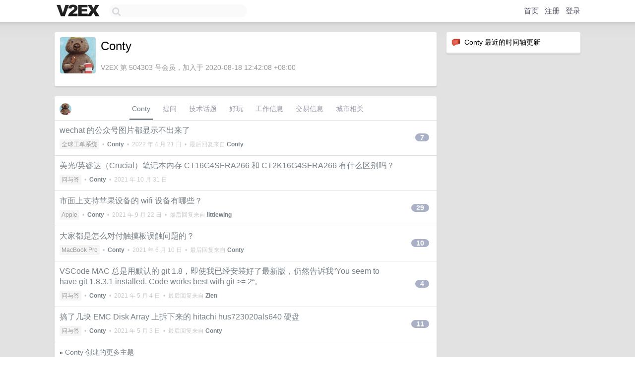

--- FILE ---
content_type: text/html; charset=UTF-8
request_url: https://origin.v2ex.com/member/Conty
body_size: 6553
content:
<!DOCTYPE html>
<html lang="zh-CN">
<head>
    <meta name="Content-Type" content="text/html;charset=utf-8">
    <meta name="Referrer" content="unsafe-url">
    <meta content="True" name="HandheldFriendly">
    
    <meta name="theme-color" content="#ffffff">
    
    
    <meta name="apple-mobile-web-app-capable" content="yes" />
<meta name="mobile-web-app-capable" content="yes" />
<meta name="detectify-verification" content="d0264f228155c7a1f72c3d91c17ce8fb" />
<meta name="p:domain_verify" content="b87e3b55b409494aab88c1610b05a5f0"/>
<meta name="alexaVerifyID" content="OFc8dmwZo7ttU4UCnDh1rKDtLlY" />
<meta name="baidu-site-verification" content="D00WizvYyr" />
<meta name="msvalidate.01" content="D9B08FEA08E3DA402BF07ABAB61D77DE" />
<meta property="wb:webmaster" content="f2f4cb229bda06a4" />
<meta name="google-site-verification" content="LM_cJR94XJIqcYJeOCscGVMWdaRUvmyz6cVOqkFplaU" />
<meta name="wwads-cn-verify" content="c8ffe9a587b126f152ed3d89a146b445" />
<script type="text/javascript" src="https://cdn.wwads.cn/js/makemoney.js" async></script>
<script async src="https://pagead2.googlesyndication.com/pagead/js/adsbygoogle.js?client=ca-pub-5060390720525238"
     crossorigin="anonymous"></script>
    
    <title>V2EX › Conty</title>
    <link rel="dns-prefetch" href="https://static.v2ex.com/" />
<link rel="dns-prefetch" href="https://cdn.v2ex.com/" />
<link rel="dns-prefetch" href="https://i.v2ex.co/" />
<link rel="dns-prefetch" href="https://www.google-analytics.com/" />    
    <style>
        body {
            min-width: 820px;
            font-family: "Helvetica Neue", "Luxi Sans", "Segoe UI", "Hiragino Sans GB", "Microsoft Yahei", sans-serif, "Apple Logo";
        }
    </style>
    <link rel="stylesheet" type="text/css" media="screen" href="/assets/c5cbeb747d47558e3043308a6db51d2046fbbcae-combo.css?t=1768553400">
    
    <script>
        const SITE_NIGHT = 0;
    </script>
    <link rel="stylesheet" href="/static/css/vendor/tomorrow.css?v=3c006808236080a5d98ba4e64b8f323f" type="text/css">
    
    <link rel="icon" sizes="192x192" href="/static/icon-192.png">
    <link rel="apple-touch-icon" sizes="180x180" href="/static/apple-touch-icon-180.png?v=91e795b8b5d9e2cbf2d886c3d4b7d63c">
    
    <link rel="shortcut icon" href="https://cdn.v2ex.com/avatar/4dae/c830/504303_large.png?m=1600991528" type="image/png">
    
    
    <link rel="manifest" href="/manifest.webmanifest">
    <script>
        const LANG = 'zhcn';
        const FEATURES = ['search', 'favorite-nodes-sort'];
    </script>
    <script src="/assets/e018fd2b900d7499242ac6e8286c94e0e0cc8e0d-combo.js?t=1768553400" defer></script>
    <meta name="description" content="Conty&#39;s profile on V2EX">
    
    <link rel="alternate" type="application/atom+xml" href="/feed/member/conty.xml">
    
    
    <link rel="canonical" href="https://www.v2ex.com/member/Conty">
    
    

<script>
	document.addEventListener("DOMContentLoaded", function(event) {
		protectTraffic();

        tippy('[title]', {
        placement: 'bottom',
        arrow: true,
        arrowTransform: 'translateY(-2px)'
        });

        

        const topicLinks = document.getElementsByClassName('topic-link');
const moreLinks = document.getElementsByClassName('count_livid');
const orangeLinks = document.getElementsByClassName('count_orange');
// merge non-duplicate arrays
const links = Array.from(new Set([...topicLinks, ...moreLinks, ...orangeLinks]));
for (link in links) {
    let aLink = links[link];
    if (aLink === undefined) {
        continue;
    }
    if (!aLink.hasAttribute || !aLink.hasAttribute('href')) {
        continue;
    }
    let href = aLink.getAttribute('href');
    if (href && href.startsWith('/t/')) {
        // href is something like "/t/1234#reply567"
        const topicID = href.split('/')[2].split('#')[0];
        const key = "tp" + topicID;
        const value = lscache.get(key);
        if (value) {
            const anchor = href.split('#')[1];
            const newHref = "/t/" + topicID + "?p=" + value + "#" + anchor;
            aLink.setAttribute('href', newHref);
            console.log("Set p for topic " + topicID + " to " + value + ": " + newHref);
        }
    }
}
	});
</script>
<script type="text/javascript">
function format(tpl) {
    var index = 1, items = arguments;
    return (tpl || '').replace(/{(\w*)}/g, function(match, p1) {
        return items[index++] || p1 || match;
    });
}
function loadCSS(url, callback) {
    return $('<link type="text/css" rel="stylesheet"/>')
        .attr({ href: url })
        .on('load', callback)
        .appendTo(document.head);
}
function lazyGist(element) {
    var $btn = $(element);
    var $self = $(element).parent();
    var $link = $self.find('a');
    $btn.prop('disabled', 'disabled').text('Loading...');
    $.getJSON(format('{}.json?callback=?', $link.prop('href').replace($link.prop('hash'), '')))
        .done(function(data) {
            loadCSS(data.stylesheet, function() {
                $self.replaceWith(data.div);
                $('.gist .gist-file .gist-meta a').filter(function() { return this.href === $link.prop('href'); }).parents('.gist-file').siblings().remove();
            });
        })
        .fail(function() { $self.replaceWith($('<a>').attr('href', url).text(url)); });
}
</script>

    
</head>
<body>
    


    
    <div id="Top">
        <div class="content">
            <div class="site-nav">
                <a href="/" name="top" title="way to explore"><div id="Logo"></div></a>
                <div id="search-container">
                    <input id="search" type="text" maxlength="128" autocomplete="off" tabindex="1">
                    <div id="search-result" class="box"></div>
                </div>
                <div class="tools" >
                
                    <a href="/" class="top">首页</a>
                    <a href="/signup" class="top">注册</a>
                    <a href="/signin" class="top">登录</a>
                
                </div>
            </div>
        </div>
    </div>
    
    <div id="Wrapper">
        <div class="content">
            
            <div id="Leftbar"></div>
            <div id="Rightbar">
                <div class="sep20"></div>
                






<div class="box">
    <div class="cell"><img src="/static/img/neue_comment.png" width="18" align="absmiddle" /> &nbsp;Conty 最近的时间轴更新</div>
    <div id="statuses">
        
    </div>
</div>
<div class="sep20"></div>






            </div>
            <div id="Main">
                <div class="sep20"></div>
                
<div class="box">
    <div class="cell">
    <table cellpadding="0" cellspacing="0" border="0" width="100%">
        <tr>
            <td width="73" valign="top" align="center"><img src="https://cdn.v2ex.com/avatar/4dae/c830/504303_large.png?m=1600991528" class="avatar" border="0" align="default" alt="Conty" data-uid="504303" /><div class="sep10"></div></td>
            <td width="10"></td>
            <td width="auto" valign="top" align="left">
                <div class="fr">
                
                
                </div>
                <h1 style="margin-bottom: 5px;">Conty</h1>
                
                
                
                <div class="sep10"></div>
                <span class="gray">V2EX 第 504303 号会员，加入于 2020-08-18 12:42:08 +08:00
                
                
                </span>
                
            </td>
        </tr>
    </table>
    <div class="sep5"></div>
</div>
    
    
    
    
    
    
</div>
<div class="sep20"></div>
<div class="box">
    <div class="cell_tabs flex-one-row">
        <div>
        <img src="https://cdn.v2ex.com/avatar/4dae/c830/504303_normal.png?m=1600991528" width="24" style="border-radius: 24px; margin-top: -2px;" border="0" />
        </div>
        <div style="flex: 1;"><a href="/member/conty" class="cell_tab_current">Conty</a><a href="/member/conty/qna" class="cell_tab">提问</a><a href="/member/conty/tech" class="cell_tab">技术话题</a><a href="/member/conty/play" class="cell_tab">好玩</a><a href="/member/conty/jobs" class="cell_tab">工作信息</a><a href="/member/conty/deals" class="cell_tab">交易信息</a><a href="/member/conty/city" class="cell_tab">城市相关</a></div>
    </div>
    
    











<div class="cell item" style="">
    <table cellpadding="0" cellspacing="0" border="0" width="100%">
        <tr>
            
            <td width="auto" valign="middle"><span class="item_title"><a href="/t/848055#reply7" class="topic-link" id="topic-link-848055">wechat 的公众号图片都显示不出来了</a></span>
            <div class="sep5"></div>
            <span class="topic_info"><div class="votes"></div><a class="node" href="/go/gts">全球工单系统</a> &nbsp;•&nbsp; <strong><a href="/member/Conty">Conty</a></strong> &nbsp;•&nbsp; <span title="2022-04-21 07:27:28 +08:00">2022 年 4 月 21 日</span> &nbsp;•&nbsp; 最后回复来自 <strong><a href="/member/Conty">Conty</a></strong></span>
            </td>
            <td width="70" align="right" valign="middle">
                
                <a href="/t/848055#reply7" class="count_livid">7</a>
                
            </td>
        </tr>
    </table>
</div>














<div class="cell item" style="">
    <table cellpadding="0" cellspacing="0" border="0" width="100%">
        <tr>
            
            <td width="auto" valign="middle"><span class="item_title"><a href="/t/811898#reply0" class="topic-link" id="topic-link-811898">美光/英睿达（Crucial）笔记本内存 CT16G4SFRA266 和 CT2K16G4SFRA266 有什么区别吗？</a></span>
            <div class="sep5"></div>
            <span class="topic_info"><div class="votes"></div><a class="node" href="/go/qna">问与答</a> &nbsp;•&nbsp; <strong><a href="/member/Conty">Conty</a></strong> &nbsp;•&nbsp; <span title="2021-10-31 15:55:13 +08:00">2021 年 10 月 31 日</span></span>
            </td>
            <td width="70" align="right" valign="middle">
                
            </td>
        </tr>
    </table>
</div>














<div class="cell item" style="">
    <table cellpadding="0" cellspacing="0" border="0" width="100%">
        <tr>
            
            <td width="auto" valign="middle"><span class="item_title"><a href="/t/803007#reply29" class="topic-link" id="topic-link-803007">市面上支持苹果设备的 wifi 设备有哪些？</a></span>
            <div class="sep5"></div>
            <span class="topic_info"><div class="votes"></div><a class="node" href="/go/apple">Apple</a> &nbsp;•&nbsp; <strong><a href="/member/Conty">Conty</a></strong> &nbsp;•&nbsp; <span title="2021-09-22 00:08:03 +08:00">2021 年 9 月 22 日</span> &nbsp;•&nbsp; 最后回复来自 <strong><a href="/member/littlewing">littlewing</a></strong></span>
            </td>
            <td width="70" align="right" valign="middle">
                
                <a href="/t/803007#reply29" class="count_livid">29</a>
                
            </td>
        </tr>
    </table>
</div>














<div class="cell item" style="">
    <table cellpadding="0" cellspacing="0" border="0" width="100%">
        <tr>
            
            <td width="auto" valign="middle"><span class="item_title"><a href="/t/782289#reply10" class="topic-link" id="topic-link-782289">大家都是怎么对付触摸板误触问题的？</a></span>
            <div class="sep5"></div>
            <span class="topic_info"><div class="votes"></div><a class="node" href="/go/mbp">MacBook Pro</a> &nbsp;•&nbsp; <strong><a href="/member/Conty">Conty</a></strong> &nbsp;•&nbsp; <span title="2021-06-10 09:24:57 +08:00">2021 年 6 月 10 日</span> &nbsp;•&nbsp; 最后回复来自 <strong><a href="/member/Conty">Conty</a></strong></span>
            </td>
            <td width="70" align="right" valign="middle">
                
                <a href="/t/782289#reply10" class="count_livid">10</a>
                
            </td>
        </tr>
    </table>
</div>














<div class="cell item" style="">
    <table cellpadding="0" cellspacing="0" border="0" width="100%">
        <tr>
            
            <td width="auto" valign="middle"><span class="item_title"><a href="/t/774828#reply4" class="topic-link" id="topic-link-774828">VSCode MAC 总是用默认的 git 1.8，即使我已经安装好了最新版，仍然告诉我“You seem to have git 1.8.3.1 installed. Code works best with git &gt;= 2“。</a></span>
            <div class="sep5"></div>
            <span class="topic_info"><div class="votes"></div><a class="node" href="/go/qna">问与答</a> &nbsp;•&nbsp; <strong><a href="/member/Conty">Conty</a></strong> &nbsp;•&nbsp; <span title="2021-05-04 17:58:40 +08:00">2021 年 5 月 4 日</span> &nbsp;•&nbsp; 最后回复来自 <strong><a href="/member/Zien">Zien</a></strong></span>
            </td>
            <td width="70" align="right" valign="middle">
                
                <a href="/t/774828#reply4" class="count_livid">4</a>
                
            </td>
        </tr>
    </table>
</div>














<div class="cell item" style="">
    <table cellpadding="0" cellspacing="0" border="0" width="100%">
        <tr>
            
            <td width="auto" valign="middle"><span class="item_title"><a href="/t/773800#reply11" class="topic-link" id="topic-link-773800">搞了几块 EMC Disk Array 上拆下来的 hitachi hus723020als640 硬盘</a></span>
            <div class="sep5"></div>
            <span class="topic_info"><div class="votes"></div><a class="node" href="/go/qna">问与答</a> &nbsp;•&nbsp; <strong><a href="/member/Conty">Conty</a></strong> &nbsp;•&nbsp; <span title="2021-05-03 08:48:12 +08:00">2021 年 5 月 3 日</span> &nbsp;•&nbsp; 最后回复来自 <strong><a href="/member/Conty">Conty</a></strong></span>
            </td>
            <td width="70" align="right" valign="middle">
                
                <a href="/t/773800#reply11" class="count_livid">11</a>
                
            </td>
        </tr>
    </table>
</div>



    
    <div class="inner"><span class="chevron">»</span> <a href="/member/Conty/topics">Conty 创建的更多主题</a></div>
    
    
</div>
<div class="sep20"></div>
<div class="box">
    <div class="cell"><span class="gray">Conty 最近回复了</span></div>
    
    
    <div class="dock_area">
        <table cellpadding="0" cellspacing="0" border="0" width="100%">
            <tr>
                <td style="padding: 10px 15px 8px 15px; font-size: 12px; text-align: left;"><div class="fr"><span class="fade" title="2026-01-08 15:46:46 +08:00">8 天前</span> </div><span class="gray">回复了 <a href="/member/jeesk">jeesk</a> 创建的主题 <span class="chevron">›</span> <a href="/go/qna">问与答</a> <span class="chevron">›</span> <a href="/t/1183940#reply191">在过去十年间，你购买过最不值得还吃灰的数码产品有哪些？</a></span></td>
            </tr>
        </table>
    </div>
    <div class="inner">
        <div class="reply_content">gppro 5</div>
    </div>
    
    
    
    
    
    <div class="dock_area">
        <table cellpadding="0" cellspacing="0" border="0" width="100%">
            <tr>
                <td style="padding: 10px 15px 8px 15px; font-size: 12px; text-align: left;"><div class="fr"><span class="fade" title="2025-07-04 07:51:27 +08:00">2025 年 7 月 4 日</span> </div><span class="gray">回复了 <a href="/member/guluji">guluji</a> 创建的主题 <span class="chevron">›</span> <a href="/go/qna">问与答</a> <span class="chevron">›</span> <a href="/t/1142897#reply11">请问各位有什么认证好考的。</a></span></td>
            </tr>
        </table>
    </div>
    <div class="inner">
        <div class="reply_content">HCIE?</div>
    </div>
    
    
    
    <div class="dock_area">
        <table cellpadding="0" cellspacing="0" border="0" width="100%">
            <tr>
                <td style="padding: 10px 15px 8px 15px; font-size: 12px; text-align: left;"><div class="fr"><span class="fade" title="2025-05-08 09:58:03 +08:00">2025 年 5 月 8 日</span> </div><span class="gray">回复了 <a href="/member/unt">unt</a> 创建的主题 <span class="chevron">›</span> <a href="/go/qna">问与答</a> <span class="chevron">›</span> <a href="/t/1130318#reply87">请问飞书企业版中老板能否看到员工聊天记录</a></span></td>
            </tr>
        </table>
    </div>
    <div class="inner">
        <div class="reply_content">@<a href="/member/BelovedOne">BelovedOne</a> 大量外企明文规定所有存储在工发电脑上的信息公司都有权访问</div>
    </div>
    
    
    
    <div class="dock_area">
        <table cellpadding="0" cellspacing="0" border="0" width="100%">
            <tr>
                <td style="padding: 10px 15px 8px 15px; font-size: 12px; text-align: left;"><div class="fr"><span class="fade" title="2024-04-05 11:02:04 +08:00">2024 年 4 月 5 日</span> </div><span class="gray">回复了 <a href="/member/iqweujjq">iqweujjq</a> 创建的主题 <span class="chevron">›</span> <a href="/go/qna">问与答</a> <span class="chevron">›</span> <a href="/t/1029758#reply13">有没有类似 ChatGPT 的 AI？针对程序员</a></span></td>
            </tr>
        </table>
    </div>
    <div class="inner">
        <div class="reply_content">Amazon Q</div>
    </div>
    
    
    
    <div class="dock_area">
        <table cellpadding="0" cellspacing="0" border="0" width="100%">
            <tr>
                <td style="padding: 10px 15px 8px 15px; font-size: 12px; text-align: left;"><div class="fr"><span class="fade" title="2024-01-31 12:41:35 +08:00">2024 年 1 月 31 日</span> </div><span class="gray">回复了 <a href="/member/qwzhang01">qwzhang01</a> 创建的主题 <span class="chevron">›</span> <a href="/go/qna">问与答</a> <span class="chevron">›</span> <a href="/t/1013048#reply13">出国找工作，英语考雅思是最有效的方法吗</a></span></td>
            </tr>
        </table>
    </div>
    <div class="inner">
        <div class="reply_content">@<a href="/member/Hyschtaxjh">Hyschtaxjh</a> 国内考的没用。人家不认。得重新学重新考。然后再当学徒。然后才能单干。</div>
    </div>
    
    
    
    <div class="dock_area">
        <table cellpadding="0" cellspacing="0" border="0" width="100%">
            <tr>
                <td style="padding: 10px 15px 8px 15px; font-size: 12px; text-align: left;"><div class="fr"><span class="fade" title="2024-01-25 15:24:31 +08:00">2024 年 1 月 25 日</span> </div><span class="gray">回复了 <a href="/member/token10086">token10086</a> 创建的主题 <span class="chevron">›</span> <a href="/go/career">职场话题</a> <span class="chevron">›</span> <a href="/t/1011494#reply5">本认为职业发展是收入越来越多，结果却越来越少</a></span></td>
            </tr>
        </table>
    </div>
    <div class="inner">
        <div class="reply_content">原来可能是拽着跟风口飞起来的猪的尾巴。现在退潮了大家互相观赏裸泳姿势。</div>
    </div>
    
    
    
    <div class="dock_area">
        <table cellpadding="0" cellspacing="0" border="0" width="100%">
            <tr>
                <td style="padding: 10px 15px 8px 15px; font-size: 12px; text-align: left;"><div class="fr"><span class="fade" title="2024-01-10 12:21:46 +08:00">2024 年 1 月 10 日</span> </div><span class="gray">回复了 <a href="/member/Pbe2RsrnVcPrF">Pbe2RsrnVcPrF</a> 创建的主题 <span class="chevron">›</span> <a href="/go/qna">问与答</a> <span class="chevron">›</span> <a href="/t/1007396#reply32">如何低成本屏蔽噪音</a></span></td>
            </tr>
        </table>
    </div>
    <div class="inner">
        <div class="reply_content">换窗户。耳塞虽然效果也挺好但是也有其他问题，比如不适感，比如耳道感染。</div>
    </div>
    
    
    
    
    
    <div class="dock_area">
        <table cellpadding="0" cellspacing="0" border="0" width="100%">
            <tr>
                <td style="padding: 10px 15px 8px 15px; font-size: 12px; text-align: left;"><div class="fr"><span class="fade" title="2023-12-26 08:48:55 +08:00">2023 年 12 月 26 日</span> </div><span class="gray">回复了 <a href="/member/KKLeon">KKLeon</a> 创建的主题 <span class="chevron">›</span> <a href="/go/taste">美酒与美食</a> <span class="chevron">›</span> <a href="/t/1003337#reply86">羊肉还有什么好吃的做法？</a></span></td>
            </tr>
        </table>
    </div>
    <div class="cell">
        <div class="reply_content">@<a href="/member/Conty">Conty</a> 炖 1 小时后捞出沥干。锅里放少许油，炒蒜片 洋葱丝，放入羊排小火慢慢煎。煎到微微发黄后，放孜然粒辣椒碎炒，炒个几分钟，再加大量的孜然粉和少许白胡椒粉，最后加盐调味出锅。</div>
    </div>
    
    
    
    <div class="inner"><span class="chevron">»</span> <a href="/member/Conty/replies">Conty 创建的更多回复</a></div>
    
</div>

            </div>
            
            
        </div>
        <div class="c"></div>
        <div class="sep20"></div>
    </div>
    <div id="Bottom">
        <div class="content">
            <div class="inner">
                <div class="sep10"></div>
                    <div class="fr">
                        <a href="https://www.digitalocean.com/?refcode=1b51f1a7651d" target="_blank"><div id="DigitalOcean"></div></a>
                    </div>
                    <strong><a href="/about" class="dark" target="_self">关于</a> &nbsp; <span class="snow">·</span> &nbsp; <a href="/help" class="dark" target="_self">帮助文档</a> &nbsp; <span class="snow">·</span> &nbsp; <a href="/pro/about" class="dark" target="_self">自助推广系统</a> &nbsp; <span class="snow">·</span> &nbsp; <a href="https://blog.v2ex.com/" class="dark" target="_blank">博客</a> &nbsp; <span class="snow">·</span> &nbsp; <a href="/help/api" class="dark" target="_self">API</a> &nbsp; <span class="snow">·</span> &nbsp; <a href="/faq" class="dark" target="_self">FAQ</a> &nbsp; <span class="snow">·</span> &nbsp; <a href="/solana" class="dark" target="_self">Solana</a> &nbsp; <span class="snow">·</span> &nbsp; 5224 人在线</strong> &nbsp; <span class="fade">最高记录 6679</span> &nbsp; <span class="snow">·</span> &nbsp; <a href="/select/language" class="f11"><img src="/static/img/language.png?v=6a5cfa731dc71a3769f6daace6784739" width="16" align="absmiddle" id="ico-select-language" /> &nbsp; Select Language</a>
                    <div class="sep20"></div>
                    创意工作者们的社区
                    <div class="sep5"></div>
                    World is powered by solitude
                    <div class="sep20"></div>
                    <span class="small fade">VERSION: 3.9.8.5 · 23ms · <a href="/worldclock#utc">UTC 08:53</a> · <a href="/worldclock#pvg">PVG 16:53</a> · <a href="/worldclock#lax">LAX 00:53</a> · <a href="/worldclock#jfk">JFK 03:53</a><br />♥ Do have faith in what you're doing.</span>
                <div class="sep10"></div>
            </div>
        </div>
    </div>

    

    

    
    <script src="/b/i/IhVXs-gGeimFN74IBEWuv1PA_hD5t3vgTuoxGzo45ZKf53LeJeq4_6zi6Yb1iab_2-fzpEydgltg3uXgcClM9Z-pxGF3h4x_ABI42_SHT_mLobmaNLf1Ckuz6yy0TPjT7pKSrB4MoKBenOFlJ8u7nPoLdVE7w8KVryptHdjSXdY="></script>
    

    
    <script>
      (function(i,s,o,g,r,a,m){i['GoogleAnalyticsObject']=r;i[r]=i[r]||function(){
      (i[r].q=i[r].q||[]).push(arguments)},i[r].l=1*new Date();a=s.createElement(o),
      m=s.getElementsByTagName(o)[0];a.async=1;a.src=g;m.parentNode.insertBefore(a,m)
      })(window,document,'script','//www.google-analytics.com/analytics.js','ga');

      ga('create', 'UA-11940834-2', 'v2ex.com');
      ga('send', 'pageview');
      
ga('send', 'event', 'Member', 'profile', 'Conty');


    </script>
    

    
<button class="scroll-top" data-scroll="up" type="button"><span>❯<span></button>
</body>
</html>

--- FILE ---
content_type: text/html; charset=utf-8
request_url: https://www.google.com/recaptcha/api2/aframe
body_size: 259
content:
<!DOCTYPE HTML><html><head><meta http-equiv="content-type" content="text/html; charset=UTF-8"></head><body><script nonce="8GJjz3mf8LMCDJhsoXeNLw">/** Anti-fraud and anti-abuse applications only. See google.com/recaptcha */ try{var clients={'sodar':'https://pagead2.googlesyndication.com/pagead/sodar?'};window.addEventListener("message",function(a){try{if(a.source===window.parent){var b=JSON.parse(a.data);var c=clients[b['id']];if(c){var d=document.createElement('img');d.src=c+b['params']+'&rc='+(localStorage.getItem("rc::a")?sessionStorage.getItem("rc::b"):"");window.document.body.appendChild(d);sessionStorage.setItem("rc::e",parseInt(sessionStorage.getItem("rc::e")||0)+1);localStorage.setItem("rc::h",'1768553598737');}}}catch(b){}});window.parent.postMessage("_grecaptcha_ready", "*");}catch(b){}</script></body></html>

--- FILE ---
content_type: application/javascript; charset=utf-8
request_url: https://esm.sh/node/util.mjs
body_size: 1818
content:
function y(e){return new Error(`[unenv] ${e} is not implemented yet!`)}function r(e){return Object.assign(()=>{throw y(e)},{__unenv__:!0})}import g from"/node/util/types.mjs";import{default as fe}from"/node/util/types.mjs";function b(e,t){t&&(e.super_=t,e.prototype=Object.create(t.prototype,{constructor:{value:e,enumerable:!1,writable:!0,configurable:!0}}))}var u=Symbol("customPromisify");function m(e){return e[u]?e[u]:function(...t){return new Promise((a,o)=>{try{e.call(this,...t,(i,n)=>{if(i)return o(i);a(n)})}catch(i){o(i)}})}}var d=Object.assign(m,{custom:u}),S=class{__unenv__=!0;params=new c;type;subtype;constructor(e){let[t="",...a]=String(e).split(";"),[o="",i=""]=t.split("/");this.type=o,this.subtype=i,this.params=new c;for(let n of a){let[l,s]=n.split("=");this.params.set(l,s)}}get essence(){return this.type+"/"+this.subtype}toString(){let e=this.params.toString();return this.essence+(e?`;${e}`:"")}},c=class extends Map{__unenv__=!0;get(e){return super.get(e)||null}toString(){return[...this.entries()].map(([e,t])=>`${e}=${t}`).join("&")}},_=e=>e instanceof RegExp,h=e=>e instanceof Date,E=e=>Array.isArray(e),x=e=>typeof e=="boolean",v=e=>e===null,O=e=>e==null,A=e=>typeof e=="number",T=e=>typeof e=="string",j=e=>typeof e=="symbol",C=e=>e===void 0,M=e=>typeof e=="function",N=e=>e&&typeof e=="object"&&typeof e.copy=="function"&&typeof e.fill=="function"&&typeof e.readUInt8=="function",P=(e,t)=>JSON.stringify(e)===JSON.stringify(t),w=e=>e!==null&&typeof e=="object"&&Object.getPrototypeOf(e).isPrototypeOf(Object),k=e=>e instanceof Error,D=e=>typeof e=="object"?e===null:typeof e!="function",U=(...e)=>{console.log(...e)},p=(e,t)=>{let a=(o,...i)=>{a.enabled&&console.debug(`[${e}] ${o}`,...i)};return a.enabled=!0,a},$=p,V=e=>JSON.stringify(e,null,2),I=(...e)=>f(...e),J=(e,...t)=>f(...t);function f(e,...t){let a=/(%?)(%([djos]))/g;return t.length>0&&(e=e.replace(a,(o,i,n,l)=>{let s=t.shift();switch(l){case"o":if(Array.isArray(s)){s=JSON.stringify(s);break}break;case"s":s=""+s;break;case"d":s=Number(s);break;case"j":s=JSON.stringify(s);break}return i?(t.unshift(s),o):s})),t.length>0&&(e+=" "+t.join(" ")),e=e.replace(/%{2}/g,"%"),""+e}var W=globalThis.TextDecoder,B=globalThis.TextEncoder,H=e=>e,R=r("util._errnoException"),q=r("util._exceptionWithHostPort"),F=r("util._extend"),z=r("util.aborted"),G=r("util.callbackify"),K=r("util.getSystemErrorMap"),L=r("util.getSystemErrorName"),Q=r("util.toUSVString"),X=r("util.stripVTControlCharacters"),Y=r("util.transferableAbortController"),Z=r("util.transferableAbortSignal"),ee=r("util.parseArgs"),te=r("util.parseEnv"),re=r("util.styleText"),se=r("util.getCallSite"),ie=r("util.getCallSites"),ae=r("util.getSystemErrorMessage"),ye={_errnoException:R,_exceptionWithHostPort:q,_extend:F,aborted:z,callbackify:G,deprecate:H,getCallSite:se,getCallSites:ie,getSystemErrorMessage:ae,getSystemErrorMap:K,getSystemErrorName:L,inherits:b,promisify:d,stripVTControlCharacters:X,toUSVString:Q,TextDecoder:W,TextEncoder:B,types:g,transferableAbortController:Y,transferableAbortSignal:Z,parseArgs:ee,parseEnv:te,styleText:re,MIMEParams:c,MIMEType:S,isArray:E,isBoolean:x,isBuffer:N,isDate:h,isDeepStrictEqual:P,isError:k,isFunction:M,isNull:v,isNullOrUndefined:O,isNumber:A,isObject:w,isPrimitive:D,isRegExp:_,isString:T,isSymbol:j,isUndefined:C,debug:$,debuglog:p,format:I,formatWithOptions:J,inspect:V,log:U};export{c as MIMEParams,S as MIMEType,W as TextDecoder,B as TextEncoder,R as _errnoException,q as _exceptionWithHostPort,F as _extend,z as aborted,G as callbackify,$ as debug,p as debuglog,ye as default,H as deprecate,I as format,J as formatWithOptions,se as getCallSite,ie as getCallSites,K as getSystemErrorMap,ae as getSystemErrorMessage,L as getSystemErrorName,b as inherits,V as inspect,E as isArray,x as isBoolean,N as isBuffer,h as isDate,P as isDeepStrictEqual,k as isError,M as isFunction,v as isNull,O as isNullOrUndefined,A as isNumber,w as isObject,D as isPrimitive,_ as isRegExp,T as isString,j as isSymbol,C as isUndefined,U as log,ee as parseArgs,te as parseEnv,d as promisify,X as stripVTControlCharacters,re as styleText,Q as toUSVString,Y as transferableAbortController,Z as transferableAbortSignal,fe as types};
